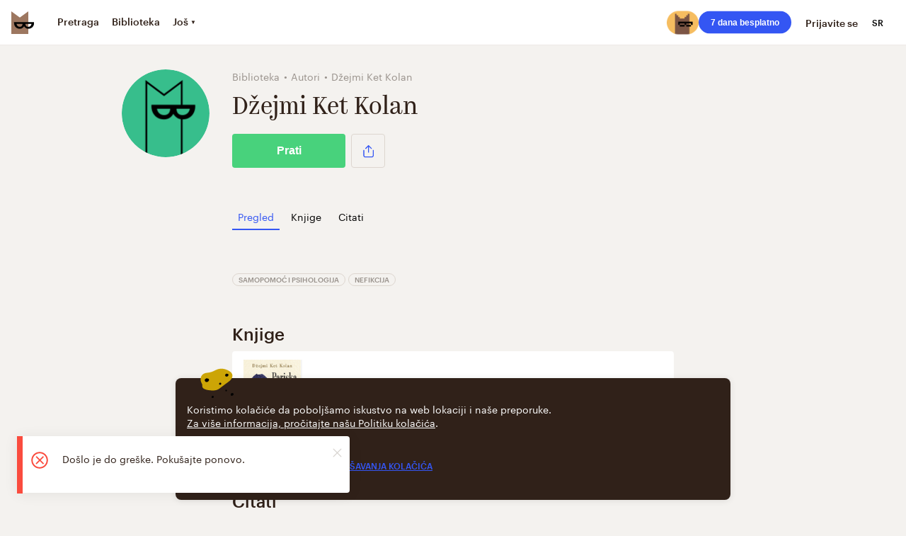

--- FILE ---
content_type: application/javascript; charset=UTF-8
request_url: https://vanguardassets.bmstatic.com/assets/runtime-bookmate.build.4a44fdd19e1f009a6d18.min.js
body_size: 6295
content:
!function(e){function o(o){for(var t,a,c=o[0],n=o[1],l=o[2],m=0,k=[];m<c.length;m++)a=c[m],Object.prototype.hasOwnProperty.call(s,a)&&s[a]&&k.push(s[a][0]),s[a]=0;for(t in n)Object.prototype.hasOwnProperty.call(n,t)&&(e[t]=n[t]);for(x&&x(o);k.length;)k.shift()();return i.push.apply(i,l||[]),b()}function b(){for(var e,o=0;o<i.length;o++){for(var b=i[o],t=true,a=1;a<b.length;a++){var n=b[a];0!==s[n]&&(t=false)}t&&(i.splice(o--,1),e=c(c.s=b[0]))}return e}var t={},a={"runtime-bookmate":0},s={"runtime-bookmate":0},i=[];function c(o){if(t[o])return t[o].exports;var b=t[o]={i:o,l:false,exports:{}};return e[o].call(b.exports,b,b.exports,c),b.l=true,b.exports}c.e=function(e){var o=[];a[e]?o.push(a[e]):0!==a[e]&&{"client-bookmate-blocks-family-subscription":1,"client-bookmate-blocks-family-subscription-family-subscription-invite-sent-page":1,"client-bookmate-blocks-family-subscription-invite":1,"client-bookmate-blocks-family-subscription-landing":1,"client-bookmate-blocks-gift-agreement":1,"client-bookmate-blocks-subtopics-all":1,"client-bookmate-boxes-audiobook-listeners-box":1,"client-bookmate-boxes-book-readers-box":1,"client-bookmate-boxes-book-suggestion-box~client-bookmate-boxes-shelf-resource-search-box":1,"client-bookmate-boxes-book-suggestion-box":1,"client-bookmate-boxes-codigo-success-box":1,"client-bookmate-boxes-comicbook-readers-box":1,"client-bookmate-boxes-gift-payment-box~client-bookmate-boxes-gift-presenting-box~client-bookmate-box~6f3e39a3":1,"client-bookmate-boxes-gift-payment-box":1,"client-bookmate-boxes-gift-presenting-box":1,"client-bookmate-boxes-gift-success-box~client-bookmate-boxes-subscription-success-box":1,"client-bookmate-boxes-gifts-index-box":1,"client-bookmate-boxes-gifts-payment-fail-box":1,"client-bookmate-boxes-gifts-payment-pending-box":1,"client-bookmate-boxes-kids-section-box":1,"client-bookmate-boxes-manage-subscriptions-box~client-bookmate-pages-code-page":1,"client-bookmate-pages-code-page":1,"client-bookmate-boxes-post-form-box":1,"client-bookmate-boxes-series-episodes-box":1,"client-bookmate-boxes-series-followers-box":1,"client-bookmate-boxes-series-index-box~client-bookmate-boxes-series-section-box~client-bookmate-boxe~994f0b55":1,"client-bookmate-boxes-series-index-box~client-bookmate-boxes-series-section-box":1,"client-bookmate-boxes-series-index-box":1,"client-bookmate-boxes-shelf-section-box":1,"client-bookmate-boxes-user-books-box~client-bookmate-boxes-user-connections-box~client-bookmate-boxe~f717a17f":1,"client-bookmate-boxes-user-books-box~client-bookmate-boxes-user-connections-box~client-bookmate-boxe~c64f4e28":1,"client-bookmate-boxes-user-books-box":1,"client-bookmate-boxes-user-connections-box":1,"client-bookmate-boxes-user-series-box":1,"client-bookmate-boxes-shelf-followers-box":1,"client-bookmate-boxes-shelf-selection-box":1,"client-bookmate-boxes-showcase-section-box":1,"client-bookmate-boxes-showcase-topic-box~client-bookmate-pages-kids-showcase~client-bookmate-pages-s~3dbdb679":1,"client-bookmate-boxes-showcase-topic-box":1,"client-bookmate-boxes-showcase-topic-section-box":1,"client-bookmate-boxes-special-offers-payment-box":1,"client-bookmate-boxes-subscription-complete-box":1,"client-bookmate-boxes-subscription-complete-paypal-box":1,"client-bookmate-boxes-subscription-featured-product-box~client-bookmate-boxes-subscription-form-box":1,"client-bookmate-boxes-subscription-form-box":1,"client-bookmate-boxes-subscription-index-box":1,"client-bookmate-boxes-subscription-upgrade-box":1,"client-bookmate-boxes-topic-all-box":1,"client-bookmate-boxes-user-add-email-box":1,"client-bookmate-boxes-user-add-email-success-box":1,"client-bookmate-boxes-user-change-email-box":1,"client-bookmate-boxes-user-change-password-box":1,"client-bookmate-boxes-user-delete-account-password-box":1,"client-bookmate-boxes-user-devices-short-box":1,"client-bookmate-boxes-user-friends-achievements-box":1,"client-bookmate-boxes-user-pledge-card-box":1,"client-bookmate-boxes-user-profile-box":1,"client-bookmate-boxes-user-settings-box":1,"client-bookmate-featured-reader-page-reader-index":1,"client-bookmate-featured-serial-page-serial-episodes-list":1,"client-bookmate-pages-about-page":1,"client-bookmate-pages-codigo-page":1,"client-bookmate-pages-contacts-page":1,"client-bookmate-pages-dino-game":1,"client-bookmate-pages-family-subscription-landing-page":1,"client-bookmate-pages-feed-page":1,"client-bookmate-pages-get-the-app-page":1,"client-bookmate-pages-good-news-page":1,"client-bookmate-pages-index-page~client-bookmate-pages-mtn-404~client-bookmate-pages-mtn-landing-pag~0f7d351a":1,"client-bookmate-pages-index-page":1,"client-bookmate-pages-mtn-404":1,"client-bookmate-pages-mtn-payment-page":1,"client-bookmate-pages-mtn-success-page":1,"client-bookmate-pages-mtn-tariffs-page":1,"client-bookmate-pages-item-impression-form-page":1,"client-bookmate-pages-job-page":1,"client-bookmate-pages-jobs-page":1,"client-bookmate-pages-legal-page":1,"client-bookmate-pages-originals-covek":1,"client-bookmate-pages-originals-el-corazon-de-ls-bestia":1,"client-bookmate-pages-originals-feelings":1,"client-bookmate-pages-originals-keri-cin":1,"client-bookmate-pages-originals-nemirni-grof":1,"client-bookmate-pages-originals-paolacarola":1,"client-bookmate-pages-originals-pas":1,"client-bookmate-pages-originals-world-coup":1,"client-bookmate-pages-press-page":1,"client-bookmate-pages-report-problem-page":1,"client-bookmate-pages-review-newsletter-confirm-page":1,"client-bookmate-pages-review-newsletter-error-page":1,"client-bookmate-pages-review-newsletter-page":1,"client-bookmate-pages-review-newsletter-success-page":1,"client-bookmate-pages-shelves-page":1,"client-bookmate-pages-sitemap-page":1,"client-bookmate-pages-unavailable-page":1,"client-bookmate-pages-unsubscribe-page":1,"client-bookmate-pages-yettel-hungary":1,"client-errors-pages-status-error-page":1,"client-shared-boxes-nav-box":1,"client-shared-boxes-reset-password-box":1,"client-shared-pages-notifications-page":1,"client-bookmate-boxes-a1-share-box":1,"client-bookmate-boxes-audiobook-index-box~client-bookmate-boxes-author-impressions-box~client-bookma~819393d3":1,"client-bookmate-boxes-author-impressions-box":1,"client-bookmate-boxes-author-index-box":1,"client-bookmate-boxes-audiobook-index-box~client-bookmate-boxes-book-index-box~client-bookmate-boxes~2d617aa5":1,"client-bookmate-boxes-audiobook-index-box":1,"client-bookmate-boxes-book-index-box":1,"client-bookmate-boxes-comicbook-index-box":1,"client-bookmate-featured-serial-page-serial-index":1,"client-bookmate-pages-search-page":1,"client-bookmate-boxes-author-quotes-box":1,"client-bookmate-boxes-authors-feed-box":1,"client-bookmate-boxes-book-completed-box":1,"client-bookmate-boxes-book-quotes-box":1,"client-bookmate-boxes-community-feed-box~client-bookmate-boxes-friends-feed-box~client-bookmate-boxe~e44f6a15":1,"client-bookmate-boxes-community-feed-box~client-bookmate-boxes-friends-feed-box":1,"client-bookmate-boxes-impression-index-box~client-bookmate-boxes-quote-index-box~client-bookmate-box~97ad2328":1,"client-bookmate-boxes-impression-index-box":1,"client-bookmate-boxes-quote-index-box":1,"client-bookmate-boxes-item-impressions-box":1,"client-bookmate-boxes-shelf-index-box":1,"client-bookmate-boxes-user-impressions-box":1,"client-bookmate-boxes-user-index-box":1,"client-bookmate-boxes-user-quotes-box":1,"client-bookmate-boxes-user-book-quotes-box":1,"client-bookmate-boxes-audiobook-section-box~client-bookmate-boxes-book-section-box~client-bookmate-b~870a0f40":1,"client-bookmate-boxes-audiobook-section-box":1,"client-bookmate-boxes-book-section-box":1,"client-bookmate-boxes-comicbook-section-box":1,"client-bookmate-featured-serial-page-serial-section-box":1,"client-bookmate-boxes-code-share-box":1,"client-bookmate-boxes-codigo-share-box":1,"client-bookmate-boxes-telcel-share-box":1,"client-bookmate-boxes-user-achievements-box":1,"client-bookmate-pages-special-offers-page":1,"client-bookmate-boxes-gifts-payment-success-box":1,"client-bookmate-boxes-gifts-customise-box":1,"client-bookmate-boxes-shelf-form-box":1,"client-bookmate-boxes-shelves-layout-box":1,"client-bookmate-pages-upload-page":1}[e]&&o.push(a[e]=new Promise((function(o,b){for(var t=e+"."+{"client-bookmate-blocks-family-subscription":"e23fd12053ce79b6","client-bookmate-blocks-family-subscription-family-subscription-invite-sent-page":"062d87338dcdd25f","client-bookmate-blocks-family-subscription-invite":"7c5234b1505d02ca","client-bookmate-blocks-family-subscription-landing":"352923156eb72e20","client-bookmate-blocks-gift-agreement":"23b87bab26c01047","client-bookmate-blocks-special-offer-success":"3b0d643b5d49bdd9","client-bookmate-blocks-subtopics-all":"bf6ec90315c9fa64","client-bookmate-boxes-audiobook-listeners-box":"d90db27c2d73f0f5","client-bookmate-boxes-audiobook-related-box":"d15cb8c19fad8d12","client-bookmate-boxes-author-books-box":"c64d27db32ba9225","client-bookmate-boxes-book-readers-box":"89d11fa1556d9c99","client-bookmate-boxes-book-related-box":"795384609ed227b5","client-bookmate-boxes-book-shelves-box":"2edf0888f0fdc3da","client-bookmate-boxes-book-suggestion-box~client-bookmate-boxes-shelf-resource-search-box":"86ba7d276783e178","client-bookmate-boxes-book-suggestion-box":"51ac52e6bfc6fcd4","client-bookmate-boxes-shelf-resource-search-box":"d43911c0a86a253b","client-bookmate-boxes-cheap-trial-pending-box":"1835cce9b0438b2b","client-bookmate-boxes-code-success-box":"49f8dbe459da6310","client-bookmate-boxes-codigo-success-box":"5181348afb2893ba","client-bookmate-boxes-comicbook-readers-box":"a34f1b4677118dd4","client-bookmate-boxes-comicbook-related-box":"f97e75e2637382a7","client-bookmate-boxes-comicbook-shelves-box":"981c4c154ffa8311","client-bookmate-boxes-gift-payment-box~client-bookmate-boxes-gift-presenting-box~client-bookmate-box~6f3e39a3":"5bed007c6c1a398f","client-bookmate-boxes-gift-payment-box":"2cf96f15f77ee16a","client-bookmate-boxes-gift-presenting-box":"b7f5b0642645ab26","client-bookmate-boxes-gift-success-box~client-bookmate-boxes-subscription-success-box":"b453aa5628adf79d","client-bookmate-boxes-gift-success-box":"c5cdcd58470a096b","client-bookmate-boxes-subscription-success-box":"d3a421c8c513b6e1","client-bookmate-boxes-gifts-index-box":"473dc7685ac6c54a","client-bookmate-boxes-gifts-payment-fail-box":"068f69ef6a9b98f8","client-bookmate-boxes-gifts-payment-pending-box":"e442a8d485be406b","client-bookmate-boxes-item-other-episodes-box":"653b24e09728b3bc","client-bookmate-boxes-kids-section-box":"d3284583fba4f524","client-bookmate-boxes-manage-subscriptions-box~client-bookmate-pages-code-page":"3fd4257a33883b74","client-bookmate-boxes-manage-subscriptions-box":"a052876b6a7213df","client-bookmate-pages-code-page":"6c0f65109a1e2c8d","client-bookmate-boxes-post-form-box":"207d27e1e27ed702","client-bookmate-boxes-promo-payment-pending-box":"021686f270a6bdfb","client-bookmate-boxes-resource-publisher-box":"9fb94e02117f960b","client-bookmate-boxes-salinas-validate-box":"5f867d3df65642c9","client-bookmate-boxes-series-episodes-box":"48b2b4638de6f313","client-bookmate-boxes-series-followers-box":"74a649bf82fd4037","client-bookmate-boxes-series-index-box~client-bookmate-boxes-series-section-box~client-bookmate-boxe~994f0b55":"3e1f2003da891cea","client-bookmate-boxes-series-index-box~client-bookmate-boxes-series-section-box":"e22e8f7c59c0f0f1","client-bookmate-boxes-series-index-box":"5781d6776307c9a4","client-bookmate-boxes-series-section-box":"7d598ed4f3dff70b","client-bookmate-boxes-shelf-section-box":"5578cf572eed9d98","client-bookmate-boxes-user-books-box~client-bookmate-boxes-user-connections-box~client-bookmate-boxe~f717a17f":"1e3bcc74bbd8c60c","client-bookmate-boxes-user-books-box~client-bookmate-boxes-user-connections-box~client-bookmate-boxe~c64f4e28":"1c08f7d0a4a693e9","client-bookmate-boxes-user-books-box":"d13669651dcd2744","client-bookmate-boxes-user-connections-box":"e95a00e8ce95c1e5","client-bookmate-boxes-user-shelves-box":"f24d05752498e13e","client-bookmate-pages-user-page":"4fd81dcedfbeaa92","client-bookmate-boxes-user-series-box":"1a0ca7c6dcee7cea","client-bookmate-boxes-shelf-books-box":"4fa9a8de60b19cb4","client-bookmate-boxes-shelf-followers-box":"e8a2756509795878","client-bookmate-boxes-shelf-selection-box":"4b57a5cb818cfa45","client-bookmate-boxes-showcase-section-box":"4f1a6b5c1ec4c301","client-bookmate-boxes-showcase-topic-box~client-bookmate-pages-kids-showcase~client-bookmate-pages-s~3dbdb679":"0751eb666b1ae780","client-bookmate-boxes-showcase-topic-box":"36d7df738cd1c971","client-bookmate-pages-kids-showcase":"c88a73d811e5c9ac","client-bookmate-pages-showcase-page":"bbad82fbb75d49e3","client-bookmate-boxes-showcase-topic-section-box":"39d34c5cfe47eced","client-bookmate-boxes-special-offers-payment-box":"68cb7b00f36ddcc0","client-bookmate-boxes-subscription-complete-box":"cbc1747bd617d926","client-bookmate-boxes-subscription-complete-paypal-box":"005c1fbcda3008a9","client-bookmate-boxes-subscription-featured-product-box~client-bookmate-boxes-subscription-form-box":"f54d3e5412cfc8b7","client-bookmate-boxes-subscription-featured-product-box":"b29e56076ba316ae","client-bookmate-boxes-subscription-form-box":"60fed702f29e0c53","client-bookmate-boxes-subscription-index-box":"0416a2d9c1279fb1","client-bookmate-boxes-subscription-payment-pending-box":"fb43c6f12a564988","client-bookmate-boxes-subscription-upgrade-box":"cbcdc5987ca79f2b","client-bookmate-boxes-telcel-success-box":"f76adc0bca0f0cbf","client-bookmate-boxes-topic-all-box":"176272208db111e1","client-bookmate-boxes-user-add-email-box":"9f51fbb2e7e7dcb5","client-bookmate-boxes-user-add-email-success-box":"4e2940cbc258a49a","client-bookmate-boxes-user-change-card-box":"97b72ec5dd642ce1","client-bookmate-boxes-user-change-email-box":"b5686b241b1e0227","client-bookmate-boxes-user-change-password-box":"36bc45f516270425","client-bookmate-boxes-user-delete-account-password-box":"0c0aa7101f28e114","client-bookmate-boxes-user-devices-short-box":"c4cc2f96b4594a02","client-bookmate-boxes-user-finished-books-box":"c2baa9911c70912a","client-bookmate-boxes-user-friends-achievements-box":"bb8b9ae3a77568ba","client-bookmate-boxes-user-pledge-card-box":"078d6c3cd4b84d69","client-bookmate-boxes-user-private-box":"5c57a7b1c60ecea6","client-bookmate-boxes-user-profile-box":"e1dcd0a13da5199d","client-bookmate-boxes-user-settings-box":"f1de369f790f9344","client-bookmate-featured-reader-page-reader-index":"a83b6270c3296ec6","client-bookmate-featured-serial-page-serial-episodes-list":"657450db9f3f610e","client-bookmate-featured-serial-page-serial-page":"e35f79557e469d4b","client-bookmate-pages-about-page":"9490f90fdab6d377","client-bookmate-pages-audiobook-page":"a6f7d07f3f029e9e","client-bookmate-pages-book-page":"0f5141665fe2e1cc","client-bookmate-pages-codigo-page":"924e5261770d9dbc","client-bookmate-pages-comicbook-page":"7f574270ef48a08f","client-bookmate-pages-contacts-page":"c0d172dc2b7d2f04","client-bookmate-pages-dino-game":"44c27f64903b1170","client-bookmate-pages-family-subscription-landing-page":"2be2cbae1c4671f1","client-bookmate-pages-feed-page":"7915532c3d387eb2","client-bookmate-pages-get-the-app-page":"d0186c50eb75d696","client-bookmate-pages-gift-presenting-page":"475c553863b856c6","client-bookmate-pages-gifts-page":"24e3bd9135668bb4","client-bookmate-pages-good-news-page":"60396f7e798bb289","client-bookmate-pages-impression-page":"0a2b6c3ec03b8438","client-bookmate-pages-index-page~client-bookmate-pages-mtn-404~client-bookmate-pages-mtn-landing-pag~0f7d351a":"8f33a8fbc2ed7d01","client-bookmate-pages-index-page":"4917a3c70e0a27f6","client-bookmate-pages-mtn-404":"514fea251f31a61a","client-bookmate-pages-mtn-landing-page":"f6adb3702cc40d92","client-bookmate-pages-mtn-payment-page":"00212f53dceaea79","client-bookmate-pages-mtn-success-page":"c95bda1370dba31b","client-bookmate-pages-mtn-tariffs-page":"3b7a690cf45d2dfa","client-bookmate-pages-item-impression-form-page":"6245d5d4bf00888e","client-bookmate-pages-job-page":"28f368233cbd918b","client-bookmate-pages-jobs-page":"ed6b45fa9457c239","client-bookmate-pages-legal-page":"5db7d0edf8750fa6","client-bookmate-pages-login-page":"bc5c93c6ec038690","client-bookmate-pages-manage-subscriptions-page":"1c0e772ae44cc7c9","client-bookmate-pages-originals-covek":"ff23a8acc4542ff8","client-bookmate-pages-originals-el-corazon-de-ls-bestia":"c2ef7917fb6fe1f1","client-bookmate-pages-originals-feelings":"0ef92d7859e19a93","client-bookmate-pages-originals-keri-cin":"3712cdd2362dcc34","client-bookmate-pages-originals-nemirni-grof":"cc2861b6e2c523fe","client-bookmate-pages-originals-paolacarola":"7c3cc7cfc5dc859a","client-bookmate-pages-originals-pas":"48416440c2d1f7af","client-bookmate-pages-originals-world-coup":"cf810ec0f4e558b7","client-bookmate-pages-press-page":"220fb9e59a9e6a86","client-bookmate-pages-quote-page":"a3dc1dccb95088c8","client-bookmate-pages-report-problem-page":"32a25f85dc583ad3","client-bookmate-pages-review-newsletter-confirm-page":"145b6bcfb6b63f9b","client-bookmate-pages-review-newsletter-error-page":"f17d4b1f62b74af7","client-bookmate-pages-review-newsletter-page":"73b4aa35f8cc9216","client-bookmate-pages-review-newsletter-success-page":"b19ee126d13adea3","client-bookmate-pages-revoke-device-access-token-page":"262cc29fd87c23a8","client-bookmate-pages-series-page":"d4056cac11753da4","client-bookmate-pages-shelf-page":"8f5a1971a7b859d6","client-bookmate-pages-shelves-page":"a34ba305bb5a74d0","client-bookmate-pages-sitemap-page":"74a97b85fc834392","client-bookmate-pages-subscription-page":"a067c9059937a085","client-bookmate-pages-unavailable-page":"c2921473ae7a8140","client-bookmate-pages-unsubscribe-page":"4115aae14d6706b9","client-bookmate-pages-yettel-hungary":"1aad0edee5bc78bb","client-errors-pages-status-error-page":"3ff06a03302d0492","client-shared-boxes-nav-box":"97e217d6819276ab","client-shared-boxes-reset-password-box":"8b37d3c317e691c9","client-shared-pages-notifications-page":"c84f8e9f0e60d5c4","commons~client-bookmate-boxes-a1-share-box~client-bookmate-boxes-audiobook-index-box~client-bookmate~2d1ae799":"919d5f9ee39062f3","client-bookmate-boxes-a1-share-box":"aae830f489f29013","client-bookmate-boxes-audiobook-index-box~client-bookmate-boxes-author-impressions-box~client-bookma~819393d3":"501a5bdfb966f52f","client-bookmate-boxes-author-impressions-box":"da8fb04d736b4716","client-bookmate-boxes-author-index-box":"925cb90088dabb8d","client-bookmate-boxes-audiobook-index-box~client-bookmate-boxes-book-index-box~client-bookmate-boxes~2d617aa5":"b6e86636f4419c74","client-bookmate-boxes-audiobook-index-box":"f613629fd815ce3e","client-bookmate-boxes-book-index-box":"4f5c19dbb4b612d5","client-bookmate-boxes-comicbook-index-box":"6c7ff4daa7a95e3f","client-bookmate-featured-serial-page-serial-index":"6ea083c3f51b5550","client-bookmate-boxes-author-medialinks-box":"087b5e4b9167c988","client-bookmate-boxes-author-series-box":"5cdf9d575fd09790","client-bookmate-boxes-author-works-box":"445241a3b9ab1996","client-bookmate-pages-author-page":"04782b723006fa16","client-bookmate-pages-search-page":"6599990ebfcdf38f","client-bookmate-boxes-author-quotes-box":"ad744cd7def53dec","client-bookmate-boxes-authors-feed-box":"e187012513cd0b6e","client-bookmate-boxes-book-completed-box":"2bffac25a82b1060","client-bookmate-boxes-book-quotes-box":"ac3f5c49ff950731","client-bookmate-boxes-community-feed-box~client-bookmate-boxes-friends-feed-box~client-bookmate-boxe~e44f6a15":"d011a4e9aed1026d","client-bookmate-boxes-community-feed-box~client-bookmate-boxes-friends-feed-box":"7635c9488a1b384b","client-bookmate-boxes-community-feed-box":"8b0e252f2a9dc489","client-bookmate-boxes-friends-feed-box":"24c3c1512baab361","client-bookmate-boxes-impression-index-box~client-bookmate-boxes-quote-index-box~client-bookmate-box~97ad2328":"197e5aab82617ae4","client-bookmate-boxes-shelf-posts-box":"17e8600ea8555587","client-bookmate-boxes-impression-index-box":"579520f7dc9d51d0","client-bookmate-boxes-quote-index-box":"4dd39ded125f34fc","client-bookmate-boxes-item-impressions-box":"dac70b7e5b6e3502","client-bookmate-boxes-shelf-index-box":"10113a02fd2e10ee","client-bookmate-boxes-user-impressions-box":"536a0e2d6ecf53c7","client-bookmate-boxes-user-index-box":"0068a2047c8af35c","client-bookmate-boxes-user-quotes-box":"a964d2477701b2b0","client-bookmate-boxes-user-book-quotes-box":"ea33a6ebf36f4786","client-bookmate-boxes-audiobook-section-box~client-bookmate-boxes-book-section-box~client-bookmate-b~870a0f40":"8f7d5bbf2bee26c0","client-bookmate-boxes-audiobook-section-box":"8caece81101bebd6","client-bookmate-boxes-book-section-box":"1ae68e727fbfc8d2","client-bookmate-boxes-comicbook-section-box":"a931bb09cc06274d","client-bookmate-featured-serial-page-serial-section-box":"9ed3a57f78e7c745","client-bookmate-boxes-code-share-box":"0e2f40fdd86c65ba","client-bookmate-boxes-codigo-share-box":"2d2d8a04b089c8c2","client-bookmate-boxes-telcel-share-box":"9d6381408d983322","client-bookmate-boxes-user-achievements-box":"1370dd273d7591ca","client-bookmate-pages-special-offers-page":"3516783632853f3a","commons~client-bookmate-boxes-gifts-customise-box~client-bookmate-boxes-gifts-payment-success-box~25~6e5c1c88":"e8d8dd81dc875fc5","client-bookmate-boxes-gifts-payment-success-box":"fc559d9bc402853e","client-bookmate-boxes-gifts-customise-box":"417a5c0d55be04f5","commons~client-bookmate-boxes-shelf-form-box~2a42e354":"25537d42160c68da","client-bookmate-boxes-shelf-form-box":"955d88bff1aba83e","commons~client-bookmate-boxes-shelves-layout-box~253ae210":"612008a9ca643c8a","client-bookmate-boxes-shelves-layout-box":"d8224c450124bc67","commons~client-bookmate-pages-upload-page~66adb92c":"bfefa04b65b665a5","client-bookmate-pages-upload-page":"cbb489974f60e9eb"}[e]+".min.css",s=c.p+t,i=document.getElementsByTagName("link"),n=0;n<i.length;n++){var l=(x=i[n]).getAttribute("data-href")||x.getAttribute("href");if("stylesheet"===x.rel&&(l===t||l===s))return o()}var m=document.getElementsByTagName("style");for(n=0;n<m.length;n++){var x;if((l=(x=m[n]).getAttribute("data-href"))===t||l===s)return o()}var k=document.createElement("link");k.rel="stylesheet",k.type="text/css",k.onload=o,k.onerror=function(o){var t=o&&o.target&&o.target.src||s,i=new Error("Loading CSS chunk "+e+" failed.\n("+t+")");i.code="CSS_CHUNK_LOAD_FAILED",i.request=t,delete a[e],k.parentNode.removeChild(k),b(i)},k.href=s,document.getElementsByTagName("head")[0].appendChild(k)})).then((function(){a[e]=0})));var b=s[e];if(0!==b)if(b)o.push(b[2]);else{var t=new Promise((function(o,t){b=s[e]=[o,t]}));o.push(b[2]=t);var i,n=document.createElement("script");n.charset="utf-8",n.timeout=120,c.nc&&n.setAttribute("nonce",c.nc),n.src=function(e){return c.p+""+({"client-bookmate-blocks-family-subscription":"client-bookmate-blocks-family-subscription","client-bookmate-blocks-family-subscription-family-subscription-invite-sent-page":"client-bookmate-blocks-family-subscription-family-subscription-invite-sent-page","client-bookmate-blocks-family-subscription-invite":"client-bookmate-blocks-family-subscription-invite","client-bookmate-blocks-family-subscription-landing":"client-bookmate-blocks-family-subscription-landing","client-bookmate-blocks-gift-agreement":"client-bookmate-blocks-gift-agreement","client-bookmate-blocks-special-offer-success":"client-bookmate-blocks-special-offer-success","client-bookmate-blocks-subtopics-all":"client-bookmate-blocks-subtopics-all","client-bookmate-boxes-audiobook-listeners-box":"client-bookmate-boxes-audiobook-listeners-box","client-bookmate-boxes-audiobook-related-box":"client-bookmate-boxes-audiobook-related-box","client-bookmate-boxes-author-books-box":"client-bookmate-boxes-author-books-box","client-bookmate-boxes-book-readers-box":"client-bookmate-boxes-book-readers-box","client-bookmate-boxes-book-related-box":"client-bookmate-boxes-book-related-box","client-bookmate-boxes-book-shelves-box":"client-bookmate-boxes-book-shelves-box","client-bookmate-boxes-book-suggestion-box~client-bookmate-boxes-shelf-resource-search-box":"client-bookmate-boxes-book-suggestion-box~client-bookmate-boxes-shelf-resource-search-box","client-bookmate-boxes-book-suggestion-box":"client-bookmate-boxes-book-suggestion-box","client-bookmate-boxes-shelf-resource-search-box":"client-bookmate-boxes-shelf-resource-search-box","client-bookmate-boxes-cheap-trial-pending-box":"client-bookmate-boxes-cheap-trial-pending-box","client-bookmate-boxes-code-success-box":"client-bookmate-boxes-code-success-box","client-bookmate-boxes-codigo-success-box":"client-bookmate-boxes-codigo-success-box","client-bookmate-boxes-comicbook-readers-box":"client-bookmate-boxes-comicbook-readers-box","client-bookmate-boxes-comicbook-related-box":"client-bookmate-boxes-comicbook-related-box","client-bookmate-boxes-comicbook-shelves-box":"client-bookmate-boxes-comicbook-shelves-box","client-bookmate-boxes-gift-payment-box~client-bookmate-boxes-gift-presenting-box~client-bookmate-box~6f3e39a3":"client-bookmate-boxes-gift-payment-box~client-bookmate-boxes-gift-presenting-box~client-bookmate-box~6f3e39a3","client-bookmate-boxes-gift-payment-box":"client-bookmate-boxes-gift-payment-box","client-bookmate-boxes-gift-presenting-box":"client-bookmate-boxes-gift-presenting-box","client-bookmate-boxes-gift-success-box~client-bookmate-boxes-subscription-success-box":"client-bookmate-boxes-gift-success-box~client-bookmate-boxes-subscription-success-box","client-bookmate-boxes-gift-success-box":"client-bookmate-boxes-gift-success-box","client-bookmate-boxes-subscription-success-box":"client-bookmate-boxes-subscription-success-box","client-bookmate-boxes-gifts-index-box":"client-bookmate-boxes-gifts-index-box","client-bookmate-boxes-gifts-payment-fail-box":"client-bookmate-boxes-gifts-payment-fail-box","client-bookmate-boxes-gifts-payment-pending-box":"client-bookmate-boxes-gifts-payment-pending-box","client-bookmate-boxes-item-other-episodes-box":"client-bookmate-boxes-item-other-episodes-box","client-bookmate-boxes-kids-section-box":"client-bookmate-boxes-kids-section-box","client-bookmate-boxes-manage-subscriptions-box~client-bookmate-pages-code-page":"client-bookmate-boxes-manage-subscriptions-box~client-bookmate-pages-code-page","client-bookmate-boxes-manage-subscriptions-box":"client-bookmate-boxes-manage-subscriptions-box","client-bookmate-pages-code-page":"client-bookmate-pages-code-page","client-bookmate-boxes-post-form-box":"client-bookmate-boxes-post-form-box","client-bookmate-boxes-promo-payment-pending-box":"client-bookmate-boxes-promo-payment-pending-box","client-bookmate-boxes-resource-publisher-box":"client-bookmate-boxes-resource-publisher-box","client-bookmate-boxes-salinas-validate-box":"client-bookmate-boxes-salinas-validate-box","client-bookmate-boxes-series-episodes-box":"client-bookmate-boxes-series-episodes-box","client-bookmate-boxes-series-followers-box":"client-bookmate-boxes-series-followers-box","client-bookmate-boxes-series-index-box~client-bookmate-boxes-series-section-box~client-bookmate-boxe~994f0b55":"client-bookmate-boxes-series-index-box~client-bookmate-boxes-series-section-box~client-bookmate-boxe~994f0b55","client-bookmate-boxes-series-index-box~client-bookmate-boxes-series-section-box":"client-bookmate-boxes-series-index-box~client-bookmate-boxes-series-section-box","client-bookmate-boxes-series-index-box":"client-bookmate-boxes-series-index-box","client-bookmate-boxes-series-section-box":"client-bookmate-boxes-series-section-box","client-bookmate-boxes-shelf-section-box":"client-bookmate-boxes-shelf-section-box","client-bookmate-boxes-user-books-box~client-bookmate-boxes-user-connections-box~client-bookmate-boxe~f717a17f":"client-bookmate-boxes-user-books-box~client-bookmate-boxes-user-connections-box~client-bookmate-boxe~f717a17f","client-bookmate-boxes-user-books-box~client-bookmate-boxes-user-connections-box~client-bookmate-boxe~c64f4e28":"client-bookmate-boxes-user-books-box~client-bookmate-boxes-user-connections-box~client-bookmate-boxe~c64f4e28","client-bookmate-boxes-user-books-box":"client-bookmate-boxes-user-books-box","client-bookmate-boxes-user-connections-box":"client-bookmate-boxes-user-connections-box","client-bookmate-boxes-user-shelves-box":"client-bookmate-boxes-user-shelves-box","client-bookmate-pages-user-page":"client-bookmate-pages-user-page","client-bookmate-boxes-user-series-box":"client-bookmate-boxes-user-series-box","client-bookmate-boxes-shelf-books-box":"client-bookmate-boxes-shelf-books-box","client-bookmate-boxes-shelf-followers-box":"client-bookmate-boxes-shelf-followers-box","client-bookmate-boxes-shelf-selection-box":"client-bookmate-boxes-shelf-selection-box","client-bookmate-boxes-showcase-section-box":"client-bookmate-boxes-showcase-section-box","client-bookmate-boxes-showcase-topic-box~client-bookmate-pages-kids-showcase~client-bookmate-pages-s~3dbdb679":"client-bookmate-boxes-showcase-topic-box~client-bookmate-pages-kids-showcase~client-bookmate-pages-s~3dbdb679","client-bookmate-boxes-showcase-topic-box":"client-bookmate-boxes-showcase-topic-box","client-bookmate-pages-kids-showcase":"client-bookmate-pages-kids-showcase","client-bookmate-pages-showcase-page":"client-bookmate-pages-showcase-page","client-bookmate-boxes-showcase-topic-section-box":"client-bookmate-boxes-showcase-topic-section-box","client-bookmate-boxes-special-offers-payment-box":"client-bookmate-boxes-special-offers-payment-box","client-bookmate-boxes-subscription-complete-box":"client-bookmate-boxes-subscription-complete-box","client-bookmate-boxes-subscription-complete-paypal-box":"client-bookmate-boxes-subscription-complete-paypal-box","client-bookmate-boxes-subscription-featured-product-box~client-bookmate-boxes-subscription-form-box":"client-bookmate-boxes-subscription-featured-product-box~client-bookmate-boxes-subscription-form-box","client-bookmate-boxes-subscription-featured-product-box":"client-bookmate-boxes-subscription-featured-product-box","client-bookmate-boxes-subscription-form-box":"client-bookmate-boxes-subscription-form-box","client-bookmate-boxes-subscription-index-box":"client-bookmate-boxes-subscription-index-box","client-bookmate-boxes-subscription-payment-pending-box":"client-bookmate-boxes-subscription-payment-pending-box","client-bookmate-boxes-subscription-upgrade-box":"client-bookmate-boxes-subscription-upgrade-box","client-bookmate-boxes-telcel-success-box":"client-bookmate-boxes-telcel-success-box","client-bookmate-boxes-topic-all-box":"client-bookmate-boxes-topic-all-box","client-bookmate-boxes-user-add-email-box":"client-bookmate-boxes-user-add-email-box","client-bookmate-boxes-user-add-email-success-box":"client-bookmate-boxes-user-add-email-success-box","client-bookmate-boxes-user-change-card-box":"client-bookmate-boxes-user-change-card-box","client-bookmate-boxes-user-change-email-box":"client-bookmate-boxes-user-change-email-box","client-bookmate-boxes-user-change-password-box":"client-bookmate-boxes-user-change-password-box","client-bookmate-boxes-user-delete-account-password-box":"client-bookmate-boxes-user-delete-account-password-box","client-bookmate-boxes-user-devices-short-box":"client-bookmate-boxes-user-devices-short-box","client-bookmate-boxes-user-finished-books-box":"client-bookmate-boxes-user-finished-books-box","client-bookmate-boxes-user-friends-achievements-box":"client-bookmate-boxes-user-friends-achievements-box","client-bookmate-boxes-user-pledge-card-box":"client-bookmate-boxes-user-pledge-card-box","client-bookmate-boxes-user-private-box":"client-bookmate-boxes-user-private-box","client-bookmate-boxes-user-profile-box":"client-bookmate-boxes-user-profile-box","client-bookmate-boxes-user-settings-box":"client-bookmate-boxes-user-settings-box","client-bookmate-featured-reader-page-reader-index":"client-bookmate-featured-reader-page-reader-index","client-bookmate-featured-serial-page-serial-episodes-list":"client-bookmate-featured-serial-page-serial-episodes-list","client-bookmate-featured-serial-page-serial-page":"client-bookmate-featured-serial-page-serial-page","client-bookmate-pages-about-page":"client-bookmate-pages-about-page","client-bookmate-pages-audiobook-page":"client-bookmate-pages-audiobook-page","client-bookmate-pages-book-page":"client-bookmate-pages-book-page","client-bookmate-pages-codigo-page":"client-bookmate-pages-codigo-page","client-bookmate-pages-comicbook-page":"client-bookmate-pages-comicbook-page","client-bookmate-pages-contacts-page":"client-bookmate-pages-contacts-page","client-bookmate-pages-dino-game":"client-bookmate-pages-dino-game","client-bookmate-pages-family-subscription-landing-page":"client-bookmate-pages-family-subscription-landing-page","client-bookmate-pages-feed-page":"client-bookmate-pages-feed-page","client-bookmate-pages-get-the-app-page":"client-bookmate-pages-get-the-app-page","client-bookmate-pages-gift-presenting-page":"client-bookmate-pages-gift-presenting-page","client-bookmate-pages-gifts-page":"client-bookmate-pages-gifts-page","client-bookmate-pages-good-news-page":"client-bookmate-pages-good-news-page","client-bookmate-pages-impression-page":"client-bookmate-pages-impression-page","client-bookmate-pages-index-page~client-bookmate-pages-mtn-404~client-bookmate-pages-mtn-landing-pag~0f7d351a":"client-bookmate-pages-index-page~client-bookmate-pages-mtn-404~client-bookmate-pages-mtn-landing-pag~0f7d351a","client-bookmate-pages-index-page":"client-bookmate-pages-index-page","client-bookmate-pages-mtn-404":"client-bookmate-pages-mtn-404","client-bookmate-pages-mtn-landing-page":"client-bookmate-pages-mtn-landing-page","client-bookmate-pages-mtn-payment-page":"client-bookmate-pages-mtn-payment-page","client-bookmate-pages-mtn-success-page":"client-bookmate-pages-mtn-success-page","client-bookmate-pages-mtn-tariffs-page":"client-bookmate-pages-mtn-tariffs-page","client-bookmate-pages-item-impression-form-page":"client-bookmate-pages-item-impression-form-page","client-bookmate-pages-job-page":"client-bookmate-pages-job-page","client-bookmate-pages-jobs-page":"client-bookmate-pages-jobs-page","client-bookmate-pages-legal-page":"client-bookmate-pages-legal-page","client-bookmate-pages-login-page":"client-bookmate-pages-login-page","client-bookmate-pages-manage-subscriptions-page":"client-bookmate-pages-manage-subscriptions-page","client-bookmate-pages-originals-covek":"client-bookmate-pages-originals-covek","client-bookmate-pages-originals-el-corazon-de-ls-bestia":"client-bookmate-pages-originals-el-corazon-de-ls-bestia","client-bookmate-pages-originals-feelings":"client-bookmate-pages-originals-feelings","client-bookmate-pages-originals-keri-cin":"client-bookmate-pages-originals-keri-cin","client-bookmate-pages-originals-nemirni-grof":"client-bookmate-pages-originals-nemirni-grof","client-bookmate-pages-originals-paolacarola":"client-bookmate-pages-originals-paolacarola","client-bookmate-pages-originals-pas":"client-bookmate-pages-originals-pas","client-bookmate-pages-originals-world-coup":"client-bookmate-pages-originals-world-coup","client-bookmate-pages-press-page":"client-bookmate-pages-press-page","client-bookmate-pages-quote-page":"client-bookmate-pages-quote-page","client-bookmate-pages-report-problem-page":"client-bookmate-pages-report-problem-page","client-bookmate-pages-review-newsletter-confirm-page":"client-bookmate-pages-review-newsletter-confirm-page","client-bookmate-pages-review-newsletter-error-page":"client-bookmate-pages-review-newsletter-error-page","client-bookmate-pages-review-newsletter-page":"client-bookmate-pages-review-newsletter-page","client-bookmate-pages-review-newsletter-success-page":"client-bookmate-pages-review-newsletter-success-page","client-bookmate-pages-revoke-device-access-token-page":"client-bookmate-pages-revoke-device-access-token-page","client-bookmate-pages-series-page":"client-bookmate-pages-series-page","client-bookmate-pages-shelf-page":"client-bookmate-pages-shelf-page","client-bookmate-pages-shelves-page":"client-bookmate-pages-shelves-page","client-bookmate-pages-sitemap-page":"client-bookmate-pages-sitemap-page","client-bookmate-pages-subscription-page":"client-bookmate-pages-subscription-page","client-bookmate-pages-unavailable-page":"client-bookmate-pages-unavailable-page","client-bookmate-pages-unsubscribe-page":"client-bookmate-pages-unsubscribe-page","client-bookmate-pages-yettel-hungary":"client-bookmate-pages-yettel-hungary","client-errors-pages-status-error-page":"client-errors-pages-status-error-page","client-shared-boxes-nav-box":"client-shared-boxes-nav-box","client-shared-boxes-reset-password-box":"client-shared-boxes-reset-password-box","client-shared-pages-notifications-page":"client-shared-pages-notifications-page","commons~client-bookmate-boxes-a1-share-box~client-bookmate-boxes-audiobook-index-box~client-bookmate~2d1ae799":"commons~client-bookmate-boxes-a1-share-box~client-bookmate-boxes-audiobook-index-box~client-bookmate~2d1ae799","client-bookmate-boxes-a1-share-box":"client-bookmate-boxes-a1-share-box","client-bookmate-boxes-audiobook-index-box~client-bookmate-boxes-author-impressions-box~client-bookma~819393d3":"client-bookmate-boxes-audiobook-index-box~client-bookmate-boxes-author-impressions-box~client-bookma~819393d3","client-bookmate-boxes-author-impressions-box":"client-bookmate-boxes-author-impressions-box","client-bookmate-boxes-author-index-box":"client-bookmate-boxes-author-index-box","client-bookmate-boxes-audiobook-index-box~client-bookmate-boxes-book-index-box~client-bookmate-boxes~2d617aa5":"client-bookmate-boxes-audiobook-index-box~client-bookmate-boxes-book-index-box~client-bookmate-boxes~2d617aa5","client-bookmate-boxes-audiobook-index-box":"client-bookmate-boxes-audiobook-index-box","client-bookmate-boxes-book-index-box":"client-bookmate-boxes-book-index-box","client-bookmate-boxes-comicbook-index-box":"client-bookmate-boxes-comicbook-index-box","client-bookmate-featured-serial-page-serial-index":"client-bookmate-featured-serial-page-serial-index","client-bookmate-boxes-author-medialinks-box":"client-bookmate-boxes-author-medialinks-box","client-bookmate-boxes-author-series-box":"client-bookmate-boxes-author-series-box","client-bookmate-boxes-author-works-box":"client-bookmate-boxes-author-works-box","client-bookmate-pages-author-page":"client-bookmate-pages-author-page","client-bookmate-pages-search-page":"client-bookmate-pages-search-page","client-bookmate-boxes-author-quotes-box":"client-bookmate-boxes-author-quotes-box","client-bookmate-boxes-authors-feed-box":"client-bookmate-boxes-authors-feed-box","client-bookmate-boxes-book-completed-box":"client-bookmate-boxes-book-completed-box","client-bookmate-boxes-book-quotes-box":"client-bookmate-boxes-book-quotes-box","client-bookmate-boxes-community-feed-box~client-bookmate-boxes-friends-feed-box~client-bookmate-boxe~e44f6a15":"client-bookmate-boxes-community-feed-box~client-bookmate-boxes-friends-feed-box~client-bookmate-boxe~e44f6a15","client-bookmate-boxes-community-feed-box~client-bookmate-boxes-friends-feed-box":"client-bookmate-boxes-community-feed-box~client-bookmate-boxes-friends-feed-box","client-bookmate-boxes-community-feed-box":"client-bookmate-boxes-community-feed-box","client-bookmate-boxes-friends-feed-box":"client-bookmate-boxes-friends-feed-box","client-bookmate-boxes-impression-index-box~client-bookmate-boxes-quote-index-box~client-bookmate-box~97ad2328":"client-bookmate-boxes-impression-index-box~client-bookmate-boxes-quote-index-box~client-bookmate-box~97ad2328","client-bookmate-boxes-shelf-posts-box":"client-bookmate-boxes-shelf-posts-box","client-bookmate-boxes-impression-index-box":"client-bookmate-boxes-impression-index-box","client-bookmate-boxes-quote-index-box":"client-bookmate-boxes-quote-index-box","client-bookmate-boxes-item-impressions-box":"client-bookmate-boxes-item-impressions-box","client-bookmate-boxes-shelf-index-box":"client-bookmate-boxes-shelf-index-box","client-bookmate-boxes-user-impressions-box":"client-bookmate-boxes-user-impressions-box","client-bookmate-boxes-user-index-box":"client-bookmate-boxes-user-index-box","client-bookmate-boxes-user-quotes-box":"client-bookmate-boxes-user-quotes-box","client-bookmate-boxes-user-book-quotes-box":"client-bookmate-boxes-user-book-quotes-box","client-bookmate-boxes-audiobook-section-box~client-bookmate-boxes-book-section-box~client-bookmate-b~870a0f40":"client-bookmate-boxes-audiobook-section-box~client-bookmate-boxes-book-section-box~client-bookmate-b~870a0f40","client-bookmate-boxes-audiobook-section-box":"client-bookmate-boxes-audiobook-section-box","client-bookmate-boxes-book-section-box":"client-bookmate-boxes-book-section-box","client-bookmate-boxes-comicbook-section-box":"client-bookmate-boxes-comicbook-section-box","client-bookmate-featured-serial-page-serial-section-box":"client-bookmate-featured-serial-page-serial-section-box","client-bookmate-boxes-code-share-box":"client-bookmate-boxes-code-share-box","client-bookmate-boxes-codigo-share-box":"client-bookmate-boxes-codigo-share-box","client-bookmate-boxes-telcel-share-box":"client-bookmate-boxes-telcel-share-box","client-bookmate-boxes-user-achievements-box":"client-bookmate-boxes-user-achievements-box","client-bookmate-pages-special-offers-page":"client-bookmate-pages-special-offers-page","commons~client-bookmate-boxes-gifts-customise-box~client-bookmate-boxes-gifts-payment-success-box~25~6e5c1c88":"commons~client-bookmate-boxes-gifts-customise-box~client-bookmate-boxes-gifts-payment-success-box~25~6e5c1c88","client-bookmate-boxes-gifts-payment-success-box":"client-bookmate-boxes-gifts-payment-success-box","client-bookmate-boxes-gifts-customise-box":"client-bookmate-boxes-gifts-customise-box","commons~client-bookmate-boxes-shelf-form-box~2a42e354":"commons~client-bookmate-boxes-shelf-form-box~2a42e354","client-bookmate-boxes-shelf-form-box":"client-bookmate-boxes-shelf-form-box","commons~client-bookmate-boxes-shelves-layout-box~253ae210":"commons~client-bookmate-boxes-shelves-layout-box~253ae210","client-bookmate-boxes-shelves-layout-box":"client-bookmate-boxes-shelves-layout-box","commons~client-bookmate-pages-upload-page~66adb92c":"commons~client-bookmate-pages-upload-page~66adb92c","client-bookmate-pages-upload-page":"client-bookmate-pages-upload-page"}[e]||e)+".build."+{"client-bookmate-blocks-family-subscription":"e23fd12053ce79b69116","client-bookmate-blocks-family-subscription-family-subscription-invite-sent-page":"062d87338dcdd25f0477","client-bookmate-blocks-family-subscription-invite":"7c5234b1505d02cabb2d","client-bookmate-blocks-family-subscription-landing":"352923156eb72e208b63","client-bookmate-blocks-gift-agreement":"23b87bab26c01047250a","client-bookmate-blocks-special-offer-success":"3b0d643b5d49bdd9a790","client-bookmate-blocks-subtopics-all":"bf6ec90315c9fa64b4bd","client-bookmate-boxes-audiobook-listeners-box":"d90db27c2d73f0f5dbde","client-bookmate-boxes-audiobook-related-box":"d15cb8c19fad8d1286ca","client-bookmate-boxes-author-books-box":"c64d27db32ba9225a3b1","client-bookmate-boxes-book-readers-box":"89d11fa1556d9c99ee88","client-bookmate-boxes-book-related-box":"795384609ed227b5e2c8","client-bookmate-boxes-book-shelves-box":"2edf0888f0fdc3da89e1","client-bookmate-boxes-book-suggestion-box~client-bookmate-boxes-shelf-resource-search-box":"86ba7d276783e17811ec","client-bookmate-boxes-book-suggestion-box":"51ac52e6bfc6fcd4a99b","client-bookmate-boxes-shelf-resource-search-box":"d43911c0a86a253bb040","client-bookmate-boxes-cheap-trial-pending-box":"1835cce9b0438b2b1aba","client-bookmate-boxes-code-success-box":"49f8dbe459da63108e8c","client-bookmate-boxes-codigo-success-box":"5181348afb2893bac93b","client-bookmate-boxes-comicbook-readers-box":"a34f1b4677118dd4f3f2","client-bookmate-boxes-comicbook-related-box":"f97e75e2637382a7d7b6","client-bookmate-boxes-comicbook-shelves-box":"981c4c154ffa831176cc","client-bookmate-boxes-gift-payment-box~client-bookmate-boxes-gift-presenting-box~client-bookmate-box~6f3e39a3":"5bed007c6c1a398f0674","client-bookmate-boxes-gift-payment-box":"2cf96f15f77ee16a49f5","client-bookmate-boxes-gift-presenting-box":"b7f5b0642645ab26201f","client-bookmate-boxes-gift-success-box~client-bookmate-boxes-subscription-success-box":"b453aa5628adf79d2e0a","client-bookmate-boxes-gift-success-box":"c5cdcd58470a096b000f","client-bookmate-boxes-subscription-success-box":"d3a421c8c513b6e10032","client-bookmate-boxes-gifts-index-box":"473dc7685ac6c54a526e","client-bookmate-boxes-gifts-payment-fail-box":"068f69ef6a9b98f8c21c","client-bookmate-boxes-gifts-payment-pending-box":"e442a8d485be406b5c93","client-bookmate-boxes-item-other-episodes-box":"653b24e09728b3bc6ef3","client-bookmate-boxes-kids-section-box":"d3284583fba4f5244433","client-bookmate-boxes-manage-subscriptions-box~client-bookmate-pages-code-page":"3fd4257a33883b74d33c","client-bookmate-boxes-manage-subscriptions-box":"a052876b6a7213df03fc","client-bookmate-pages-code-page":"6c0f65109a1e2c8d38b6","client-bookmate-boxes-post-form-box":"207d27e1e27ed702f665","client-bookmate-boxes-promo-payment-pending-box":"021686f270a6bdfb3707","client-bookmate-boxes-resource-publisher-box":"9fb94e02117f960b878c","client-bookmate-boxes-salinas-validate-box":"5f867d3df65642c9bd31","client-bookmate-boxes-series-episodes-box":"48b2b4638de6f313e912","client-bookmate-boxes-series-followers-box":"74a649bf82fd4037bdb9","client-bookmate-boxes-series-index-box~client-bookmate-boxes-series-section-box~client-bookmate-boxe~994f0b55":"3e1f2003da891ceaa2c5","client-bookmate-boxes-series-index-box~client-bookmate-boxes-series-section-box":"e22e8f7c59c0f0f11af9","client-bookmate-boxes-series-index-box":"5781d6776307c9a4e51e","client-bookmate-boxes-series-section-box":"7d598ed4f3dff70bf14a","client-bookmate-boxes-shelf-section-box":"5578cf572eed9d987c2d","client-bookmate-boxes-user-books-box~client-bookmate-boxes-user-connections-box~client-bookmate-boxe~f717a17f":"1e3bcc74bbd8c60c9185","client-bookmate-boxes-user-books-box~client-bookmate-boxes-user-connections-box~client-bookmate-boxe~c64f4e28":"1c08f7d0a4a693e9113a","client-bookmate-boxes-user-books-box":"d13669651dcd27442e4a","client-bookmate-boxes-user-connections-box":"e95a00e8ce95c1e5e71e","client-bookmate-boxes-user-shelves-box":"f24d05752498e13ea781","client-bookmate-pages-user-page":"4fd81dcedfbeaa92c7a9","client-bookmate-boxes-user-series-box":"1a0ca7c6dcee7cea47d2","client-bookmate-boxes-shelf-books-box":"4fa9a8de60b19cb405e1","client-bookmate-boxes-shelf-followers-box":"e8a2756509795878a873","client-bookmate-boxes-shelf-selection-box":"4b57a5cb818cfa454b19","client-bookmate-boxes-showcase-section-box":"4f1a6b5c1ec4c301c3d6","client-bookmate-boxes-showcase-topic-box~client-bookmate-pages-kids-showcase~client-bookmate-pages-s~3dbdb679":"0751eb666b1ae780c1de","client-bookmate-boxes-showcase-topic-box":"36d7df738cd1c9716f41","client-bookmate-pages-kids-showcase":"c88a73d811e5c9ace9e3","client-bookmate-pages-showcase-page":"bbad82fbb75d49e39a7c","client-bookmate-boxes-showcase-topic-section-box":"39d34c5cfe47eced63e6","client-bookmate-boxes-special-offers-payment-box":"68cb7b00f36ddcc0ea92","client-bookmate-boxes-subscription-complete-box":"cbc1747bd617d926276e","client-bookmate-boxes-subscription-complete-paypal-box":"005c1fbcda3008a91883","client-bookmate-boxes-subscription-featured-product-box~client-bookmate-boxes-subscription-form-box":"f54d3e5412cfc8b7ac76","client-bookmate-boxes-subscription-featured-product-box":"b29e56076ba316aeb4ba","client-bookmate-boxes-subscription-form-box":"60fed702f29e0c53441d","client-bookmate-boxes-subscription-index-box":"0416a2d9c1279fb1c28e","client-bookmate-boxes-subscription-payment-pending-box":"fb43c6f12a56498811f9","client-bookmate-boxes-subscription-upgrade-box":"cbcdc5987ca79f2beb95","client-bookmate-boxes-telcel-success-box":"f76adc0bca0f0cbf172b","client-bookmate-boxes-topic-all-box":"176272208db111e1e8db","client-bookmate-boxes-user-add-email-box":"9f51fbb2e7e7dcb57427","client-bookmate-boxes-user-add-email-success-box":"4e2940cbc258a49acbd0","client-bookmate-boxes-user-change-card-box":"97b72ec5dd642ce134a7","client-bookmate-boxes-user-change-email-box":"b5686b241b1e0227a034","client-bookmate-boxes-user-change-password-box":"36bc45f516270425a1db","client-bookmate-boxes-user-delete-account-password-box":"0c0aa7101f28e114dfe0","client-bookmate-boxes-user-devices-short-box":"c4cc2f96b4594a0211d0","client-bookmate-boxes-user-finished-books-box":"c2baa9911c70912aa644","client-bookmate-boxes-user-friends-achievements-box":"bb8b9ae3a77568ba712a","client-bookmate-boxes-user-pledge-card-box":"078d6c3cd4b84d69b519","client-bookmate-boxes-user-private-box":"5c57a7b1c60ecea6ee98","client-bookmate-boxes-user-profile-box":"e1dcd0a13da5199da8ec","client-bookmate-boxes-user-settings-box":"f1de369f790f9344b63a","client-bookmate-featured-reader-page-reader-index":"a83b6270c3296ec698d1","client-bookmate-featured-serial-page-serial-episodes-list":"657450db9f3f610e0ff0","client-bookmate-featured-serial-page-serial-page":"e35f79557e469d4b3f5e","client-bookmate-pages-about-page":"9490f90fdab6d3776397","client-bookmate-pages-audiobook-page":"a6f7d07f3f029e9eb7fa","client-bookmate-pages-book-page":"0f5141665fe2e1cc9437","client-bookmate-pages-codigo-page":"924e5261770d9dbcd699","client-bookmate-pages-comicbook-page":"7f574270ef48a08f0207","client-bookmate-pages-contacts-page":"c0d172dc2b7d2f04f2ef","client-bookmate-pages-dino-game":"44c27f64903b117090b2","client-bookmate-pages-family-subscription-landing-page":"2be2cbae1c4671f184d6","client-bookmate-pages-feed-page":"7915532c3d387eb21639","client-bookmate-pages-get-the-app-page":"d0186c50eb75d6965ac7","client-bookmate-pages-gift-presenting-page":"475c553863b856c64154","client-bookmate-pages-gifts-page":"24e3bd9135668bb47628","client-bookmate-pages-good-news-page":"60396f7e798bb289ec55","client-bookmate-pages-impression-page":"0a2b6c3ec03b8438c96c","client-bookmate-pages-index-page~client-bookmate-pages-mtn-404~client-bookmate-pages-mtn-landing-pag~0f7d351a":"8f33a8fbc2ed7d01a213","client-bookmate-pages-index-page":"4917a3c70e0a27f6472e","client-bookmate-pages-mtn-404":"514fea251f31a61aebb3","client-bookmate-pages-mtn-landing-page":"f6adb3702cc40d922671","client-bookmate-pages-mtn-payment-page":"00212f53dceaea793bad","client-bookmate-pages-mtn-success-page":"c95bda1370dba31baf39","client-bookmate-pages-mtn-tariffs-page":"3b7a690cf45d2dfa2049","client-bookmate-pages-item-impression-form-page":"6245d5d4bf00888e29e4","client-bookmate-pages-job-page":"28f368233cbd918b3e35","client-bookmate-pages-jobs-page":"ed6b45fa9457c2395167","client-bookmate-pages-legal-page":"5db7d0edf8750fa60eae","client-bookmate-pages-login-page":"bc5c93c6ec038690b0c3","client-bookmate-pages-manage-subscriptions-page":"1c0e772ae44cc7c96f0c","client-bookmate-pages-originals-covek":"ff23a8acc4542ff8334c","client-bookmate-pages-originals-el-corazon-de-ls-bestia":"c2ef7917fb6fe1f1c4cc","client-bookmate-pages-originals-feelings":"0ef92d7859e19a93e366","client-bookmate-pages-originals-keri-cin":"3712cdd2362dcc349ed1","client-bookmate-pages-originals-nemirni-grof":"cc2861b6e2c523fe22ed","client-bookmate-pages-originals-paolacarola":"7c3cc7cfc5dc859a4651","client-bookmate-pages-originals-pas":"48416440c2d1f7afcc70","client-bookmate-pages-originals-world-coup":"cf810ec0f4e558b78698","client-bookmate-pages-press-page":"220fb9e59a9e6a869ba5","client-bookmate-pages-quote-page":"a3dc1dccb95088c8434c","client-bookmate-pages-report-problem-page":"32a25f85dc583ad38e9f","client-bookmate-pages-review-newsletter-confirm-page":"145b6bcfb6b63f9b7233","client-bookmate-pages-review-newsletter-error-page":"f17d4b1f62b74af71e02","client-bookmate-pages-review-newsletter-page":"73b4aa35f8cc9216dadc","client-bookmate-pages-review-newsletter-success-page":"b19ee126d13adea310ea","client-bookmate-pages-revoke-device-access-token-page":"262cc29fd87c23a84484","client-bookmate-pages-series-page":"d4056cac11753da46503","client-bookmate-pages-shelf-page":"8f5a1971a7b859d6e9dd","client-bookmate-pages-shelves-page":"a34ba305bb5a74d01e0d","client-bookmate-pages-sitemap-page":"74a97b85fc83439246e8","client-bookmate-pages-subscription-page":"a067c9059937a0850ce1","client-bookmate-pages-unavailable-page":"c2921473ae7a81403412","client-bookmate-pages-unsubscribe-page":"4115aae14d6706b94bd9","client-bookmate-pages-yettel-hungary":"1aad0edee5bc78bb8ab6","client-errors-pages-status-error-page":"3ff06a03302d04920f3a","client-shared-boxes-nav-box":"97e217d6819276ab5e1d","client-shared-boxes-reset-password-box":"8b37d3c317e691c99d5a","client-shared-pages-notifications-page":"c84f8e9f0e60d5c409d8","commons~client-bookmate-boxes-a1-share-box~client-bookmate-boxes-audiobook-index-box~client-bookmate~2d1ae799":"919d5f9ee39062f3a567","client-bookmate-boxes-a1-share-box":"aae830f489f2901370ce","client-bookmate-boxes-audiobook-index-box~client-bookmate-boxes-author-impressions-box~client-bookma~819393d3":"501a5bdfb966f52fc17c","client-bookmate-boxes-author-impressions-box":"da8fb04d736b4716423a","client-bookmate-boxes-author-index-box":"925cb90088dabb8d916a","client-bookmate-boxes-audiobook-index-box~client-bookmate-boxes-book-index-box~client-bookmate-boxes~2d617aa5":"b6e86636f4419c7409b4","client-bookmate-boxes-audiobook-index-box":"f613629fd815ce3ef6f6","client-bookmate-boxes-book-index-box":"4f5c19dbb4b612d542dd","client-bookmate-boxes-comicbook-index-box":"6c7ff4daa7a95e3f1163","client-bookmate-featured-serial-page-serial-index":"6ea083c3f51b5550029b","client-bookmate-boxes-author-medialinks-box":"087b5e4b9167c988e298","client-bookmate-boxes-author-series-box":"5cdf9d575fd097902c59","client-bookmate-boxes-author-works-box":"445241a3b9ab1996a385","client-bookmate-pages-author-page":"04782b723006fa16f4aa","client-bookmate-pages-search-page":"6599990ebfcdf38fa558","client-bookmate-boxes-author-quotes-box":"ad744cd7def53dec974c","client-bookmate-boxes-authors-feed-box":"e187012513cd0b6e47e2","client-bookmate-boxes-book-completed-box":"2bffac25a82b1060539d","client-bookmate-boxes-book-quotes-box":"ac3f5c49ff9507314ec5","client-bookmate-boxes-community-feed-box~client-bookmate-boxes-friends-feed-box~client-bookmate-boxe~e44f6a15":"d011a4e9aed1026d10f3","client-bookmate-boxes-community-feed-box~client-bookmate-boxes-friends-feed-box":"7635c9488a1b384b7e62","client-bookmate-boxes-community-feed-box":"8b0e252f2a9dc4893f06","client-bookmate-boxes-friends-feed-box":"24c3c1512baab36179bf","client-bookmate-boxes-impression-index-box~client-bookmate-boxes-quote-index-box~client-bookmate-box~97ad2328":"197e5aab82617ae45dd5","client-bookmate-boxes-shelf-posts-box":"17e8600ea8555587fdcd","client-bookmate-boxes-impression-index-box":"579520f7dc9d51d08fa9","client-bookmate-boxes-quote-index-box":"4dd39ded125f34fcfc8d","client-bookmate-boxes-item-impressions-box":"dac70b7e5b6e3502d31e","client-bookmate-boxes-shelf-index-box":"10113a02fd2e10ee4fec","client-bookmate-boxes-user-impressions-box":"536a0e2d6ecf53c788b8","client-bookmate-boxes-user-index-box":"0068a2047c8af35c145c","client-bookmate-boxes-user-quotes-box":"a964d2477701b2b09ff4","client-bookmate-boxes-user-book-quotes-box":"ea33a6ebf36f4786fb80","client-bookmate-boxes-audiobook-section-box~client-bookmate-boxes-book-section-box~client-bookmate-b~870a0f40":"8f7d5bbf2bee26c064bf","client-bookmate-boxes-audiobook-section-box":"8caece81101bebd66dac","client-bookmate-boxes-book-section-box":"1ae68e727fbfc8d29361","client-bookmate-boxes-comicbook-section-box":"a931bb09cc06274de8ab","client-bookmate-featured-serial-page-serial-section-box":"9ed3a57f78e7c745acda","client-bookmate-boxes-code-share-box":"0e2f40fdd86c65ba1b30","client-bookmate-boxes-codigo-share-box":"2d2d8a04b089c8c22fa7","client-bookmate-boxes-telcel-share-box":"9d6381408d983322e7bc","client-bookmate-boxes-user-achievements-box":"1370dd273d7591ca6636","client-bookmate-pages-special-offers-page":"3516783632853f3a3fd7","commons~client-bookmate-boxes-gifts-customise-box~client-bookmate-boxes-gifts-payment-success-box~25~6e5c1c88":"e8d8dd81dc875fc53fcf","client-bookmate-boxes-gifts-payment-success-box":"fc559d9bc402853e82a6","client-bookmate-boxes-gifts-customise-box":"417a5c0d55be04f59e07","commons~client-bookmate-boxes-shelf-form-box~2a42e354":"25537d42160c68dac310","client-bookmate-boxes-shelf-form-box":"955d88bff1aba83e4144","commons~client-bookmate-boxes-shelves-layout-box~253ae210":"612008a9ca643c8ada85","client-bookmate-boxes-shelves-layout-box":"d8224c450124bc67e748","commons~client-bookmate-pages-upload-page~66adb92c":"bfefa04b65b665a5e755","client-bookmate-pages-upload-page":"cbb489974f60e9eba871"}[e]+".min.js"}(e);var l=new Error;i=function(o){n.onerror=n.onload=null,clearTimeout(m);var b=s[e];if(0!==b){if(b){var t=o&&("load"===o.type?"missing":o.type),a=o&&o.target&&o.target.src;l.message="Loading chunk "+e+" failed.\n("+t+": "+a+")",l.name="ChunkLoadError",l.type=t,l.request=a,b[1](l)}s[e]=void 0}};var m=setTimeout((function(){i({type:"timeout",target:n})}),12e4);n.onerror=n.onload=i,document.head.appendChild(n)}return Promise.all(o)},c.m=e,c.c=t,c.d=function(e,o,b){c.o(e,o)||Object.defineProperty(e,o,{enumerable:true,get:b})},c.r=function(e){"undefined"!=typeof Symbol&&Symbol.toStringTag&&Object.defineProperty(e,Symbol.toStringTag,{value:"Module"}),Object.defineProperty(e,"__esModule",{value:true})},c.t=function(e,o){if(1&o&&(e=c(e)),8&o)return e;if(4&o&&"object"==typeof e&&e&&e.__esModule)return e;var b=Object.create(null);if(c.r(b),Object.defineProperty(b,"default",{enumerable:true,value:e}),2&o&&"string"!=typeof e)for(var t in e)c.d(b,t,function(o){return e[o]}.bind(null,t));return b},c.n=function(e){var o=e&&e.__esModule?function(){return e.default}:function(){return e};return c.d(o,"a",o),o},c.o=function(e,o){return Object.prototype.hasOwnProperty.call(e,o)},c.p="https://vanguardassets.bmstatic.com/assets/",c.oe=function(e){throw e};var n=window.__LOADABLE_LOADED_CHUNKS__=window.__LOADABLE_LOADED_CHUNKS__||[],l=n.push.bind(n);n.push=o,n=n.slice();for(var m=0;m<n.length;m++)o(n[m]);var x=l;b()}([]);
//# sourceMappingURL=runtime-bookmate.build.4a44fdd19e1f009a6d18.min.js.map